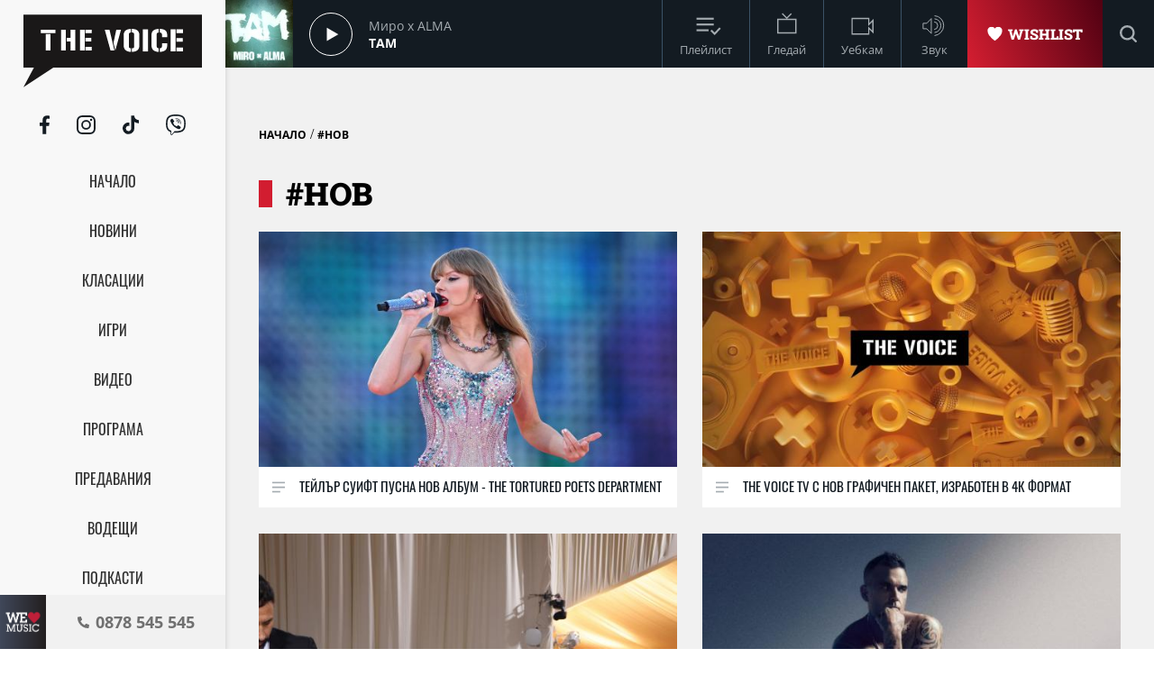

--- FILE ---
content_type: text/html; charset=UTF-8
request_url: https://thevoice.bg/tag/index/319/nov
body_size: 12188
content:
<!DOCTYPE html>
<html lang="bg">
    <head>
        <title>нов - The Voice</title>
        <meta charset="UTF-8">
        <meta name="viewport" content="width=device-width, initial-scale=1.0">
        <meta name="facebook-domain-verification" content="esl9liqx0giyikiispfjioaph9s06e"> 
        <!-- Favicon -->
        <link rel="apple-touch-icon" sizes="57x57" href="https://m.netinfo.bg/thevoice/resources/assets/images/favicon/apple-icon-57x57.png">
        <link rel="apple-touch-icon" sizes="60x60" href="https://m.netinfo.bg/thevoice/resources/assets/images/favicon/apple-icon-60x60.png">
        <link rel="apple-touch-icon" sizes="72x72" href="https://m.netinfo.bg/thevoice/resources/assets/images/favicon/apple-icon-72x72.png">
        <link rel="apple-touch-icon" sizes="76x76" href="https://m.netinfo.bg/thevoice/resources/assets/images/favicon/apple-icon-76x76.png">
        <link rel="apple-touch-icon" sizes="114x114" href="https://m.netinfo.bg/thevoice/resources/assets/images/favicon/apple-icon-114x114.png">
        <link rel="apple-touch-icon" sizes="120x120" href="https://m.netinfo.bg/thevoice/resources/assets/images/favicon/apple-icon-120x120.png">
        <link rel="apple-touch-icon" sizes="144x144" href="https://m.netinfo.bg/thevoice/resources/assets/images/favicon/apple-icon-144x144.png">
        <link rel="apple-touch-icon" sizes="152x152" href="https://m.netinfo.bg/thevoice/resources/assets/images/favicon/apple-icon-152x152.png">
        <link rel="apple-touch-icon" sizes="180x180" href="https://m.netinfo.bg/thevoice/resources/assets/images/favicon/apple-icon-180x180.png">
        <link rel="icon" type="image/png" sizes="192x192"  href="https://m.netinfo.bg/thevoice/resources/assets/images/favicon/android-icon-192x192.png">
        <link rel="icon" type="image/png" sizes="32x32" href="https://m.netinfo.bg/thevoice/resources/assets/images/favicon/favicon-32x32.png">
        <link rel="icon" type="image/png" sizes="96x96" href="https://m.netinfo.bg/thevoice/resources/assets/images/favicon/favicon-96x96.png">
        <link rel="icon" type="image/png" sizes="16x16" href="https://m.netinfo.bg/thevoice/resources/assets/images/favicon/favicon-16x16.png">
        <!-- <link rel="manifest" href="https://m.netinfo.bg/thevoice/resources/assets/images/favicon/manifest.json"  crossorigin="use-credentials"> -->
        <meta name="msapplication-TileColor" content="#ffffff">
        <meta name="msapplication-TileImage" content="https://m.netinfo.bg/thevoice/resources/assets/images/favicon/ms-icon-144x144.png">
        <meta name="theme-color" content="#ffffff">
        <!-- End Favicon -->

        <meta name="application-name" content="The Voice" />
        <meta name="language" content="bulgarian" />
        <meta name="title" content="нов - The Voice" />
        <meta name="description" content="We Love Music" />
        <meta name="keywords" content="оригинален формат, радио, оналйн радио, класации, най-новата музика, най-големия музикален портал, Thevoice радио и телевизия" />
                <meta name="Author" content="The Voice" />
        <meta name="Copyright" content="&copy; THE VOICE 2026 Всички права запазени." />
        <meta name="Robots" content="index,follow" />
        <meta name="Revisit-After" content="1 Hours" />
        <meta property="og:title" content="нов" />
        <meta property="og:type" content="thevoicebg:website" />
        <meta property="og:url" content="https://thevoice.bg/tag/index/319/nov" />
        <meta property="og:image" content="https://m.netinfo.bg/thevoice/resources/assets/images/logo.png" />
        <meta property="og:image:type" content="image/jpeg" />
        <meta property="og:image:width" content="1123" />
        <meta property="og:image:height" content="632" />
        <meta property="og:description" content="We Love Music" />
        <meta property="og:site_name" content="thevoice.bg" />
        <meta property="og:locale" content="bg_BG" />
        <meta property="og:updated_time" content="1769356867" />
        
        <meta name="referrer" content="no-referrer-when-downgrade">

        <link rel="image_src" href="https://m.netinfo.bg/thevoice/resources/assets/images/logo.png" />
                <link rel="canonical" href="https://thevoice.bg/tag/index/319/nov" />


        <link rel="preload" href="https://m.netinfo.bg/thevoice/resources/assets/fonts/OpenSans/OpenSans-Regular.woff" as="font" type="font/woff" crossorigin="">
        <link rel="preload" href="https://m.netinfo.bg/thevoice/resources/assets/fonts/OpenSans/OpenSans-Bold.woff" as="font" type="font/woff" crossorigin="">
        <link rel="preload" href="https://m.netinfo.bg/thevoice/resources/assets/fonts/OpenSans/OpenSans-BoldItalic.woff" as="font" type="font/woff" crossorigin="">
        <link rel="preload" href="https://m.netinfo.bg/thevoice/resources/assets/fonts/OpenSans/OpenSans-Italic.woff" as="font" type="font/woff" crossorigin="">
        <link rel="preload" href="https://m.netinfo.bg/thevoice/resources/assets/fonts/Oswald/Oswald-Regular.woff" as="font" type="font/woff" crossorigin="">
        <link rel="preload" href="https://m.netinfo.bg/thevoice/resources/assets/fonts/Oswald/Oswald-Bold.woff" as="font" type="font/woff" crossorigin="">
        <link rel="preload" href="https://m.netinfo.bg/thevoice/resources/assets/fonts/Oswald/Oswald-Medium.woff" as="font" type="font/woff" crossorigin="">       
        <link rel="preload" href="https://m.netinfo.bg/thevoice/resources/assets/fonts/RobotoSlab/RobotoSlab-Black.woff" as="font" type="font/woff" crossorigin=""> 
        
        
                                    <!-- main.css?v=28 -->
                <link href="https://m.netinfo.bg/thevoice/resources/assets/css/main.css?v=28" rel="stylesheet" type="text/css" />                                    
                    
                <!-- script.js?v=16 -->
                <script src="https://m.netinfo.bg/thevoice/resources/assets/js/script.js?v=16" type="text/javascript"></script>
            
                <!-- jquery.cookie.js?v=16 -->
                <script src="https://m.netinfo.bg/thevoice/resources/assets/js/jquery.cookie.js?v=16" type="text/javascript"></script>
            
                <!-- radio.js?v=16 -->
                <script src="https://m.netinfo.bg/thevoice/resources/assets/js/radio.js?v=16" type="text/javascript"></script>
            
                <!-- UFYwWwmt.js -->
                <script src="//tpc.googlesyndication.com/sodar/UFYwWwmt.js" async="" type="text/javascript"></script>
            
                <!-- analytics.js -->
                <script src="https://www.google-analytics.com/analytics.js" async="" type="text/javascript"></script>
            
                <!-- js?id=UA-15975886-1 -->
                <script src="https://www.googletagmanager.com/gtag/js?id=UA-15975886-1" async="async" defer="" crossorigin="" charset="" type="text/javascript"></script>
            
                <!-- ado.js -->
                <script src="//bg.adocean.pl/files/js/ado.js" type="text/javascript"></script>
                            
<!-- Google tag (gtag.js) GA4 -->
<script async src="https://www.googletagmanager.com/gtag/js?id=G-QMP6FNETY0"></script> 
<script> window.dataLayer = window.dataLayer || []; function gtag(){dataLayer.push(arguments);} gtag('js', new Date()); gtag('config', 'G-QMP6FNETY0'); </script> 

                
<script type="text/javascript">
/* (c)AdOcean 2003-2022 */
        if(typeof ado!=="object"){ado={};ado.config=ado.preview=ado.placement=ado.master=ado.slave=function(){};}
        ado.config({mode: "new", xml: false, consent: true, characterEncoding: true});
        ado.preview({enabled: true});
</script>

<!-- start master -->
<script type="text/javascript">
/* (c)AdOcean 2003-2022, MASTER: BSS_Media_bg.thevoice.bg.All pages */
ado.master({id: 'CgM71jQXOJYJNn3qc2q6PmfB34uYDy8CIqNkpWzz7Ar.e7', server: 'bg.adocean.pl' });
</script>
<!--  end master  -->
 
         

    </head>
    <body>


        <!-- Navigation -->
        <nav class="nav">
            <!-- Nav Header -->
            <section class="nav-header">
                <!-- Logo -->
                <a href="https://thevoice.bg/" class="logo ajax">
                    <svg class="icon" width="110" height="45" viewBox="0 0 110 45">
                    <use xmlns:xlink="http://www.w3.org/1999/xlink"  
                         xlink:href="https://thevoice.bg/resources/assets/images/defs/svg/sprite.defs.svg#logo" 
                         href="https://thevoice.bg/resources/assets/images/defs/svg/sprite.defs.svg#logo"></use>
                    </svg>
                </a>
                <!-- End Logo -->
                <!-- Close -->
                <a href="#" class="close-menu">
                    <svg class="icon" width="14" height="14" viewBox="0 0 14 14">
                    <use xmlns:xlink="http://www.w3.org/1999/xlink"  
                         xlink:href="https://thevoice.bg/resources/assets/images/defs/svg/sprite.defs.svg#close" 
                         href="https://thevoice.bg/resources/assets/images/defs/svg/sprite.defs.svg#close"></use>
                    </svg>
                </a>
                <!-- End Close -->

            </section>
            <!-- End Nav Header -->

            <!-- Nav Body -->
            <section class="nav-body">
                <!-- Search bar -->
                <section class="search-bar">
                    <form class="search-form" action="https://thevoice.bg/search" method="get">
                        <svg class="icon" width="14" height="14" viewBox="0 0 14 14">
                        <use xmlns:xlink="http://www.w3.org/1999/xlink"  
                             xlink:href="https://thevoice.bg/resources/assets/images/defs/svg/sprite.defs.svg#search" 
                             href="https://thevoice.bg/resources/assets/images/defs/svg/sprite.defs.svg#search"></use>
                        </svg>
                        <input name="q" class="search-input" type="text" placeholder="Търси...">
                    </form>
                </section>
                <!-- End Search bar -->

                <!-- Links -->
                <section id="sectioncontroller"  class="nav-navbar" itemscope itemtype="https://schema.org/ItemList">
                    <a  id="homecontroller" class="ajax nav-link " href="https://thevoice.bg/" itemprop="itemListElement" itemscope  itemtype="https://schema.org/SiteNavigationElement">
                        <span itemprop="name" class="nav-item">Начало</span><meta itemprop="url" content="https://thevoice.bg/" />
                    </a>
                    <a  id="articlescontroller" class="ajax nav-link " href="https://thevoice.bg/articles" itemprop="itemListElement" itemscope itemtype="https://schema.org/SiteNavigationElement">
                        <span itemprop="name" class="nav-item">Новини</span><meta itemprop="url" content="https://thevoice.bg/articles" />
                    </a>
                    <a  id="chartscontroller" class="ajax nav-link " href="https://thevoice.bg/charts" itemprop="itemListElement" itemscope itemtype="https://schema.org/SiteNavigationElement">
                        <span itemprop="name" class="nav-item">Класации</span><meta itemprop="url" content="https://thevoice.bg/charts" />
                    </a>
                    <a id="gamescontroller" class="ajax nav-link " href="https://thevoice.bg/games" itemprop="itemListElement" itemscope itemtype="https://schema.org/SiteNavigationElement">
                        <span itemprop="name" class="nav-item">Игри</span><meta itemprop="url" content="https://thevoice.bg/games" />
                    </a>
                    <a  id="songscontroller" class="ajax nav-link " href="https://thevoice.bg/videos" itemprop="itemListElement" itemscope itemtype="https://schema.org/SiteNavigationElement">
                        <span itemprop="name" class="nav-item">Видео</span><meta itemprop="url" content="https://thevoice.bg/videos" />
                    </a>
                    <a id="schedulecontroller" class="ajax nav-link " href="https://thevoice.bg/schedule" itemprop="itemListElement" itemscope itemtype="https://schema.org/SiteNavigationElement">
                        <span itemprop="name" class="nav-item">Програма</span><meta itemprop="url" content="https://thevoice.bg/schedule" />
                    </a>
                    <a id="showscontroller" class="ajax nav-link " href="https://thevoice.bg/shows" itemprop="itemListElement" itemscope itemtype="https://schema.org/SiteNavigationElement">
                        <span itemprop="name" class="nav-item">Предавания</span><meta itemprop="url" content="https://thevoice.bg/shows" />
                    </a>
                    <a id="broadcasterscontroller" class="ajax nav-link " href="https://thevoice.bg/broadcasters" itemprop="itemListElement" itemscope itemtype="https://schema.org/SiteNavigationElement">
                        <span itemprop="name" class="nav-item">Водещи</span><meta itemprop="url" content="https://thevoice.bg/broadcasters" />
                    </a> 
                    <a id="podcastscontroller" class="ajax nav-link " href="https://thevoice.bg/podcasts" itemprop="itemListElement" itemscope itemtype="https://schema.org/SiteNavigationElement">
                        <span itemprop="name" class="nav-item">Подкасти</span><meta itemprop="url" content="https://thevoice.bg/podcasts" />
                    </a>
                </section>
                <!-- End Links -->

                <!-- Social Contacts -->
                <section class="nav-socials">
                    <a href="https://www.facebook.com/TheVoiceRadioTV/" class="facebook" rel="noopener noreferrer" target="_blank">
                        <svg class="icon" width="11" height="21" viewBox="0 0 11 21">
                        <use xmlns:xlink="http://www.w3.org/1999/xlink"  
                             xlink:href="https://thevoice.bg/resources/assets/images/defs/svg/sprite.defs.svg#facebook" 
                             href="https://thevoice.bg/resources/assets/images/defs/svg/sprite.defs.svg#facebook"></use>
                        </svg>
                    </a>
                    <a href="https://www.instagram.com/thevoiceradiotv/" class="instagram" rel="noopener noreferrer" target="_blank">
                        <svg class="icon" width="21" height="21" viewBox="0 0 21 21">
                        <use xmlns:xlink="http://www.w3.org/1999/xlink"  
                             xlink:href="https://thevoice.bg/resources/assets/images/defs/svg/sprite.defs.svg#instagram" 
                             href="https://thevoice.bg/resources/assets/images/defs/svg/sprite.defs.svg#instagram"></use>
                        </svg>
                    </a>
                    <a href="https://www.tiktok.com/@thevoiceradiotv?_d=db2hj25680l786&amp;language=en&amp;sec_uid=MS4wLjABAAAA1cAvWHEy4r6QHmqrtbMTP7dUTjHYf8A_2m116dEZxN8qICFZ1Cyt9FylQqQm9bea&amp;share_author_id=6838467169245398021&amp;u_code=dd13f31a8e2f3e&amp;timestamp=1593092848&amp;user_id=6838467169245398021&amp;utm_source=copy&amp;utm_campaign=client_share&amp;utm_medium=android&amp;share_app_name=musically&amp;share_iid=6841835290648266502&amp;source=h5_m" class="tiktok" rel="noopener noreferrer" target="_blank">
                        <svg class="icon" width="18" height="21" viewBox="0 0 18 21">
                        <use xmlns:xlink="http://www.w3.org/1999/xlink"  
                             xlink:href="https://thevoice.bg/resources/assets/images/defs/svg/sprite.defs.svg#tiktok" 
                             href="https://thevoice.bg/resources/assets/images/defs/svg/sprite.defs.svg#tiktok"></use>
                        </svg>
                    </a>
                    <a href="https://vb.me/8de26e" class="viber" rel="noopener noreferrer" target="_blank">
                        <svg class="icon" width="22" height="23" viewBox="0 0 22 23">
                        <use xmlns:xlink="http://www.w3.org/1999/xlink"  
                             xlink:href="https://thevoice.bg/resources/assets/images/defs/svg/sprite.defs.svg#viber" 
                             href="https://thevoice.bg/resources/assets/images/defs/svg/sprite.defs.svg#viber"></use>
                        </svg>
                    </a>
                </section>
                <!-- End Social Contacts -->
            </section>
            <!-- End Nav Body -->

            <!-- Nav Footer -->
            <section class="nav-footer">
                <!-- Call -->
                <a class="call" href="tel:0878 545 545">
                    <img class="love" src="https://m.netinfo.bg/thevoice/resources/assets/images/we-love-music.png" width="56" height="65" alt="We love music"/>
                    <div class="call-wrapper">
                        <svg class="icon phone" width="13" height="13" viewBox="0 0 13 13">
                        <use xmlns:xlink="http://www.w3.org/1999/xlink"  
                             xlink:href="https://thevoice.bg/resources/assets/images/defs/svg/sprite.defs.svg#phone" 
                             href="https://thevoice.bg/resources/assets/images/defs/svg/sprite.defs.svg#phone"></use>
                        </svg>
                        <span class="number">0878 545 545</span>
                    </div>
                </a>
                <!-- End Call -->
            </section>
            <!-- End Nav Footer -->
        </nav>
        <!-- End Navigation -->
        <div class="global-overlay"></div>
        <div class="page-wrapper">
            <!-- Header -->
            <header class="header" itemscope="itemscope" itemtype="https://schema.org/WPHeader">
                <!-- Hamburger button -->
                <section class="header-nav d-md-none">
                    <a href="https://thevoice.bg/" class="logo ajax">
                        <svg class="icon" width="89" height="36" viewBox="0 0 89 36">
                        <use xmlns:xlink="http://www.w3.org/1999/xlink"  
                             xlink:href="https://thevoice.bg/resources/assets/images/defs/svg/sprite.defs.svg#logo" 
                             href="https://thevoice.bg/resources/assets/images/defs/svg/sprite.defs.svg#logo"></use>
                        </svg>
                    </a>
                    <section class="header-nav-right">
                        <a href="https://thevoice.bg/shows/61" class="ajax wishlist">
                            <svg class="icon heart" width="17.275" height="16.61" viewBox="0 0 17.275 16.61">
                            <use xmlns:xlink="http://www.w3.org/1999/xlink"  
                                 xlink:href="https://thevoice.bg/resources/assets/images/defs/svg/sprite.defs.svg#heart" 
                                 href="https://thevoice.bg/resources/assets/images/defs/svg/sprite.defs.svg#heart"></use>
                            </svg>
                            <span>Wishlist</span>
                        </a>
                        <a href="#" class="hamburger-btn">
                            <svg class="icon" width="16" height="14" viewBox="0 0 16 14">
                            <use xmlns:xlink="http://www.w3.org/1999/xlink"  
                                 xlink:href="https://thevoice.bg/resources/assets/images/defs/svg/sprite.defs.svg#hamburger" 
                                 href="https://thevoice.bg/resources/assets/images/defs/svg/sprite.defs.svg#hamburger"></use>
                            </svg>
                        </a>
                    </section>
                </section>
                <!-- End Hamburger button -->

                <!-- Player -->
                <section class="header-player">
                    <div class="player-wrapper">

                        <section class="player-image">
                            <img id="player_img" src="https://m.netinfo.bg/media/images/51204/51204827/130-130-tam.jpg" width="50" height="50" alt="Миро x ALMA"/>
                        </section>
                        <section class="player-play loading">
                            <div class="icon load"></div>    
                            <div class="icon play"></div>
                            <div class="icon pause"></div>
<!--                            <svg class="icon play" xmlns="http://www.w3.org/2000/svg" width="48" height="48" viewBox="0 0 48 48">
                            <g id="Group_10264" data-name="Group 10264" transform="translate(-402 -15.465)">
                            <g id="Group_10263" data-name="Group 10263" transform="translate(59.063)">
                            <g id="Ellipse_80" data-name="Ellipse 80" transform="translate(342.938 15.465)" fill="none" stroke="#fff" stroke-width="1">
                            <circle cx="24" cy="24" r="24" stroke="none"/>
                            <circle cx="24" cy="24" r="23.5" fill="none"/>
                            </g>
                            </g>
                            <path id="Icon_awesome-play" data-name="Icon awesome-play" d="M.39.175.409,14.99,13.226,7.584Z" transform="translate(421.097 31.992)" fill="#f8f8f8"/>
                            </g>
                            </svg>
                            <svg class="icon pause" xmlns="http://www.w3.org/2000/svg" width="48" height="48" viewBox="0 0 48 48">
                            <g id="Group_10265" data-name="Group 10265" transform="translate(-343 -15.465)">
                            <g id="Group_9975" data-name="Group 9975" transform="translate(0.063)">
                            <g id="Ellipse_80" data-name="Ellipse 80" transform="translate(342.938 15.465)" fill="none" stroke="#fff" stroke-width="1">
                            <circle cx="24" cy="24" r="24" stroke="none"/>
                            <circle cx="24" cy="24" r="23.5" fill="none"/>
                            </g>
                            </g>
                            <g id="Group_10211" data-name="Group 10211" transform="translate(-1.055)">
                            <rect id="Rectangle_7255" data-name="Rectangle 7255" width="4" height="14" transform="translate(363.055 33)" fill="#fff"/>
                            <rect id="Rectangle_7256" data-name="Rectangle 7256" width="4" height="14" transform="translate(370.055 33)" fill="#fff"/>
                            </g>
                            </g>
                            </svg>-->
                        </section>
                        <section class="player-data">
                            <div class="player-data-wrapper">
                                <span id="player_performer"  class="player-artist">Миро x ALMA</span>
                            </div>
                            <div class="player-data-wrapper">
                                <span id="player_name" class="player-song">Там</span>
                            </div>
                        </section>
                        <section class="player-buttons" itemscope itemtype="https://schema.org/ItemList">
                           <a href="https://thevoice.bg/playlist" class="ajax player-button playlist" itemprop="itemListElement" itemscope  itemtype="https://schema.org/SiteNavigationElement">
                               <meta itemprop="url" content="https://thevoice.bg/playlist" />
                                <svg class="icon" width="25" height="25" viewBox="0 0 25 25">
                                <use xmlns:xlink="http://www.w3.org/1999/xlink"  
                                     xlink:href="https://thevoice.bg/resources/assets/images/defs/svg/sprite.defs.svg#playlist" 
                                     href="https://thevoice.bg/resources/assets/images/defs/svg/sprite.defs.svg#playlist"></use>
                                </svg>
                                <span itemprop="name" class="player-button-name">Плейлист</span>
                            </a>
                            <a href="https://thevoice.bg/stream" class="ajax player-button tv" itemprop="itemListElement" itemscope  itemtype="https://schema.org/SiteNavigationElement">
                                <meta itemprop="url" content="https://thevoice.bg/stream" />
                                <svg class="icon" width="25" height="25" viewBox="0 0 25 25">
                                <use xmlns:xlink="http://www.w3.org/1999/xlink"  
                                     xlink:href="https://thevoice.bg/resources/assets/images/defs/svg/sprite.defs.svg#tv" 
                                     href="https://thevoice.bg/resources/assets/images/defs/svg/sprite.defs.svg#tv"></use>
                                </svg>
                                <span itemprop="name" class="player-button-name">Гледай</span>
                            </a>
                            <a href="https://thevoice.bg/webcam" class="ajax player-button videocam" itemprop="itemListElement" itemscope  itemtype="https://schema.org/SiteNavigationElement">
                                <meta itemprop="url" content="https://thevoice.bg/webcam" />
                                <svg class="icon" width="25" height="25" viewBox="0 0 25 25">
                                <use xmlns:xlink="http://www.w3.org/1999/xlink"  
                                     xlink:href="https://thevoice.bg/resources/assets/images/defs/svg/sprite.defs.svg#videocam" 
                                     href="https://thevoice.bg/resources/assets/images/defs/svg/sprite.defs.svg#videocam"></use>
                                </svg>
                                <span itemprop="name" class="player-button-name">Уебкам</span>
                            </a>
                            <div class="player-button sound">
                                <svg class="icon unmute" width="25" height="25" viewBox="0 0 25 25">
                                <use xmlns:xlink="http://www.w3.org/1999/xlink"  
                                     xlink:href="https://thevoice.bg/resources/assets/images/defs/svg/sprite.defs.svg#sound" 
                                     href="https://thevoice.bg/resources/assets/images/defs/svg/sprite.defs.svg#sound"></use>
                                </svg>
                                <svg class="icon mute d-none" width="25" height="25" viewBox="0 0 25 25">
                                <use xmlns:xlink="http://www.w3.org/1999/xlink"  
                                     xlink:href="https://thevoice.bg/resources/assets/images/defs/svg/sprite.defs.svg#sound_muted" 
                                     href="https://thevoice.bg/resources/assets/images/defs/svg/sprite.defs.svg#sound_muted"></use>
                                </svg>
                                <span class="player-button-name">Звук</span>
                                <span class="player-sound-bar">
                                    <input type="range" min="0" max="100" class="styled-slider slider-progressr">
                                </span>
                            </div>
                        </section>
                        <section class="player-right"> 
                            <a href="https://thevoice.bg/shows/61" class="ajax wishlist">
                                <svg class="icon heart" width="13" height="12" viewBox="0 0 13 12">
                                <use xmlns:xlink="http://www.w3.org/1999/xlink"  
                                     xlink:href="https://thevoice.bg/resources/assets/images/defs/svg/sprite.defs.svg#heart" 
                                     href="https://thevoice.bg/resources/assets/images/defs/svg/sprite.defs.svg#heart"></use>
                                </svg>
                                <span>Wishlist</span>
                            </a>
                            <!-- Search bar -->
                            <section class="search-bar">
                                <form class="search-form" action="https://thevoice.bg/search" method="get" itemprop="potentialAction" itemscope itemtype="https://schema.org/SearchAction">
                                    <input type="submit" class="search-btn"> 
                                    <input name="q" class="search-input" type="text" value="" placeholder="Търси..." itemprop="query">
                                    <meta itemprop="target" content="https://thevoice.bg/search?q={q}"/>
                                </form>
                            </section>
                            <!-- End Search bar -->
                            <section class="player-button search-bar-actions">
                                <svg class="icon search" width="14" height="14" viewBox="0 0 14 14">
                                <use xmlns:xlink="http://www.w3.org/1999/xlink"  
                                     xlink:href="https://thevoice.bg/resources/assets/images/defs/svg/sprite.defs.svg#search" 
                                     href="https://thevoice.bg/resources/assets/images/defs/svg/sprite.defs.svg#search"></use>
                                </svg>
                                <svg class="icon close" width="14" height="14" viewBox="0 0 14 14">
                                <use xmlns:xlink="http://www.w3.org/1999/xlink"  
                                     xlink:href="https://thevoice.bg/resources/assets/images/defs/svg/sprite.defs.svg#close" 
                                     href="https://thevoice.bg/resources/assets/images/defs/svg/sprite.defs.svg#close"></use>
                                </svg>
                                </setion>
                            </section>
                    </div>
                </section>
                <!-- End Player -->
            </header>
            <div id="ajaxmegaboard">
               
            </div>
            <!-- End Header -->
            <div id="ajaxcontent">
                <main class="page">
    <div class="wrapper">
         <center class="leader">
       
        <!-- start slave -->
<div id="adoceanbglhcgbqnspp"></div>
<script type="text/javascript">
/* (c)AdOcean 2003-2022, BSS_Media_bg.thevoice.bg.All pages.728x90 */
ado.slave('adoceanbglhcgbqnspp', {myMaster: 'CgM71jQXOJYJNn3qc2q6PmfB34uYDy8CIqNkpWzz7Ar.e7' });
</script>
<!--  end slave  -->
  
        <div class="adv">
<!-- start slave -->
<div id="adoceanbgnhghhvngvd"></div>
<script type="text/javascript">
/* (c)AdOcean 2003-2022, BSS_Media_bg.thevoice.bg.All pages.Megaboard */
ado.slave('adoceanbgnhghhvngvd', {myMaster: 'CgM71jQXOJYJNn3qc2q6PmfB34uYDy8CIqNkpWzz7Ar.e7' });
</script>
<!--  end slave  -->
</div>
  
       
</center>  
        <div class="page-category-wrapper">
            <span class="page-category"><a href="https://thevoice.bg/">Начало</a></span> / 
            <span class="page-category">#нов</span>
        </div>
        <h1 class="page-title">#нов</h1>
        <section id="item-list" class="grid grid-cols-2">

            
                    <article class="card " itemprop="itemListElement" itemscope itemtype="https://schema.org/ListItem">
                        <a href="https://thevoice.bg/novini/tejlyr-suift-pusna-nov-album-the-tortured-poets-department/43284" class="ajax card-link" itemprop="url">
                            <div class="object-fit">
                                <img src="https://m.netinfo.bg/media/images/50735/50735250/550-309-taylor-swift.jpg" alt="Тейлър Суифт пусна нов албум - The Tortured Poets Department" width="345" height="194" itemprop="image" />
                            </div>
                            <section class="card-body">
                                <svg class="icon list" width="15" height="13" viewBox="0 0 15 13">
                                <use xmlns:xlink="http://www.w3.org/1999/xlink"  
                                     xlink:href="https://thevoice.bg/resources/assets/images/defs/svg/sprite.defs.svg#list" 
                                     href="https://thevoice.bg/resources/assets/images/defs/svg/sprite.defs.svg#list"></use>
                                </svg>
                                <h3 class="card-title" itemprop="name">
                                    Тейлър Суифт пусна нов албум - The Tortured Poets Department                                </h3>
                            </section>
                        </a>
                    </article>                    
                    <article class="card " itemprop="itemListElement" itemscope itemtype="https://schema.org/ListItem">
                        <a href="https://thevoice.bg/novini/the-voice-tv-s-nov-grafichen-paket-izraboten-v-4k-format/40646" class="ajax card-link" itemprop="url">
                            <div class="object-fit">
                                <img src="https://m.netinfo.bg/media/images/50169/50169171/550-309-the-voice-tv-s-nov-grafichen-paket-izraboten-v-k.jpg" alt="The Voice TV с нов графичен пакет, изработен в 4К формат" width="345" height="194" itemprop="image" />
                            </div>
                            <section class="card-body">
                                <svg class="icon list" width="15" height="13" viewBox="0 0 15 13">
                                <use xmlns:xlink="http://www.w3.org/1999/xlink"  
                                     xlink:href="https://thevoice.bg/resources/assets/images/defs/svg/sprite.defs.svg#list" 
                                     href="https://thevoice.bg/resources/assets/images/defs/svg/sprite.defs.svg#list"></use>
                                </svg>
                                <h3 class="card-title" itemprop="name">
                                    The Voice TV с нов графичен пакет, изработен в 4К формат                                </h3>
                            </section>
                        </a>
                    </article>                    
                    <article class="card " itemprop="itemListElement" itemscope itemtype="https://schema.org/ListItem">
                        <a href="https://thevoice.bg/novini/nicki-minaj-s-nov-singyl-prez-avgust/40645" class="ajax card-link" itemprop="url">
                            <div class="object-fit">
                                <img src="https://m.netinfo.bg/media/images/50169/50169170/550-309-nicki-minaj-s-nov-singyl-prez-avgust.jpg" alt="Nicki Minaj с нов сингъл през август" width="345" height="194" itemprop="image" />
                            </div>
                            <section class="card-body">
                                <svg class="icon list" width="15" height="13" viewBox="0 0 15 13">
                                <use xmlns:xlink="http://www.w3.org/1999/xlink"  
                                     xlink:href="https://thevoice.bg/resources/assets/images/defs/svg/sprite.defs.svg#list" 
                                     href="https://thevoice.bg/resources/assets/images/defs/svg/sprite.defs.svg#list"></use>
                                </svg>
                                <h3 class="card-title" itemprop="name">
                                    Nicki Minaj с нов сингъл през август                                </h3>
                            </section>
                        </a>
                    </article>                    
                    <article class="card card-sm" itemprop="itemListElement" itemscope itemtype="https://schema.org/ListItem">
                        <a href="https://thevoice.bg/novini/robbie-williams-shte-e-chast-ot-nov-dokumentalen-film/40639" class="ajax card-link" itemprop="url">
                            <div class="object-fit">
                                <img src="https://m.netinfo.bg/media/images/50168/50168960/550-309-robbie-williams-otbeliazva-godini-kato-solov-izpylnitel-s-nov-album.jpg" alt="Robbie Williams ще е част от нов документален филм" width="345" height="194" itemprop="image" />
                            </div>
                            <section class="card-body">
                                <svg class="icon list" width="15" height="13" viewBox="0 0 15 13">
                                <use xmlns:xlink="http://www.w3.org/1999/xlink"  
                                     xlink:href="https://thevoice.bg/resources/assets/images/defs/svg/sprite.defs.svg#list" 
                                     href="https://thevoice.bg/resources/assets/images/defs/svg/sprite.defs.svg#list"></use>
                                </svg>
                                <h3 class="card-title" itemprop="name">
                                    Robbie Williams ще е част от нов документален филм                                </h3>
                            </section>
                        </a>
                    </article>                    
                    <article class="card card-sm" itemprop="itemListElement" itemscope itemtype="https://schema.org/ListItem">
                        <a href="https://thevoice.bg/novini/megan-thee-stallion-i-future-s-nov-singyl-pressurelicious/40632" class="ajax card-link" itemprop="url">
                            <div class="object-fit">
                                <img src="https://m.netinfo.bg/media/images/50252/50252823/550-309-megan-thee-stallion.jpg" alt="Megan Thee Stallion и Future с нов сингъл - „Pressurelicious“" width="345" height="194" itemprop="image" />
                            </div>
                            <section class="card-body">
                                <svg class="icon list" width="15" height="13" viewBox="0 0 15 13">
                                <use xmlns:xlink="http://www.w3.org/1999/xlink"  
                                     xlink:href="https://thevoice.bg/resources/assets/images/defs/svg/sprite.defs.svg#list" 
                                     href="https://thevoice.bg/resources/assets/images/defs/svg/sprite.defs.svg#list"></use>
                                </svg>
                                <h3 class="card-title" itemprop="name">
                                    Megan Thee Stallion и Future с нов сингъл - „Pressurelicious“                                </h3>
                            </section>
                        </a>
                    </article>                    
                    <article class="card card-sm" itemprop="itemListElement" itemscope itemtype="https://schema.org/ListItem">
                        <a href="https://thevoice.bg/novini/iskrata-se-zavryshta-s-vzrivoopasen-nov-proekt/40599" class="ajax card-link" itemprop="url">
                            <div class="object-fit">
                                <img src="https://m.netinfo.bg/media/images/50169/50169124/550-309-iskrata-se-zavryshta-s-vzrivoopasen-nov-proekt.jpg" alt="Iskrata се завръща с взривоопасен нов проект" width="345" height="194" itemprop="image" />
                            </div>
                            <section class="card-body">
                                <svg class="icon list" width="15" height="13" viewBox="0 0 15 13">
                                <use xmlns:xlink="http://www.w3.org/1999/xlink"  
                                     xlink:href="https://thevoice.bg/resources/assets/images/defs/svg/sprite.defs.svg#list" 
                                     href="https://thevoice.bg/resources/assets/images/defs/svg/sprite.defs.svg#list"></use>
                                </svg>
                                <h3 class="card-title" itemprop="name">
                                    Iskrata се завръща с взривоопасен нов проект                                </h3>
                            </section>
                        </a>
                    </article>                    
                    <article class="card card-sm" itemprop="itemListElement" itemscope itemtype="https://schema.org/ListItem">
                        <a href="https://thevoice.bg/novini/johnny-depp-iznenadvashto-pusna-nov-singyl/40573" class="ajax card-link" itemprop="url">
                            <div class="object-fit">
                                <img src="https://m.netinfo.bg/media/images/50183/50183997/550-309-johnny-depp.jpg" alt="Johnny Depp изненадващо пусна нов сингъл!" width="345" height="194" itemprop="image" />
                            </div>
                            <section class="card-body">
                                <svg class="icon list" width="15" height="13" viewBox="0 0 15 13">
                                <use xmlns:xlink="http://www.w3.org/1999/xlink"  
                                     xlink:href="https://thevoice.bg/resources/assets/images/defs/svg/sprite.defs.svg#list" 
                                     href="https://thevoice.bg/resources/assets/images/defs/svg/sprite.defs.svg#list"></use>
                                </svg>
                                <h3 class="card-title" itemprop="name">
                                    Johnny Depp изненадващо пусна нов сингъл!                                </h3>
                            </section>
                        </a>
                    </article>                    
                    <article class="card card-sm" itemprop="itemListElement" itemscope itemtype="https://schema.org/ListItem">
                        <a href="https://thevoice.bg/novini/britney-spears-i-sam-asghari-se-mestjat-v-nov-dom/40514" class="ajax card-link" itemprop="url">
                            <div class="object-fit">
                                <img src="https://m.netinfo.bg/media/images/50169/50169039/550-309-britney-spears-i-sam-asghari-se-mestiat-v-nov-dom.jpg" alt="Britney Spears и Sam Asghari се местят в нов дом" width="345" height="194" itemprop="image" />
                            </div>
                            <section class="card-body">
                                <svg class="icon list" width="15" height="13" viewBox="0 0 15 13">
                                <use xmlns:xlink="http://www.w3.org/1999/xlink"  
                                     xlink:href="https://thevoice.bg/resources/assets/images/defs/svg/sprite.defs.svg#list" 
                                     href="https://thevoice.bg/resources/assets/images/defs/svg/sprite.defs.svg#list"></use>
                                </svg>
                                <h3 class="card-title" itemprop="name">
                                    Britney Spears и Sam Asghari се местят в нов дом                                </h3>
                            </section>
                        </a>
                    </article>                    
                    <article class="card card-sm" itemprop="itemListElement" itemscope itemtype="https://schema.org/ListItem">
                        <a href="https://thevoice.bg/novini/rita-ora-obedini-sili-s-netsky-za-nov-leten-singyl/40508" class="ajax card-link" itemprop="url">
                            <div class="object-fit">
                                <img src="https://m.netinfo.bg/media/images/50168/50168826/550-309-rita-ora-se-prisyediniava-kym-kung-fu-panda-the-dragon.jpg" alt="Rita Ora обедини сили с Netsky за нов летен сингъл" width="345" height="194" itemprop="image" />
                            </div>
                            <section class="card-body">
                                <svg class="icon list" width="15" height="13" viewBox="0 0 15 13">
                                <use xmlns:xlink="http://www.w3.org/1999/xlink"  
                                     xlink:href="https://thevoice.bg/resources/assets/images/defs/svg/sprite.defs.svg#list" 
                                     href="https://thevoice.bg/resources/assets/images/defs/svg/sprite.defs.svg#list"></use>
                                </svg>
                                <h3 class="card-title" itemprop="name">
                                    Rita Ora обедини сили с Netsky за нов летен сингъл                                </h3>
                            </section>
                        </a>
                    </article>                    
                    <article class="card card-sm" itemprop="itemListElement" itemscope itemtype="https://schema.org/ListItem">
                        <a href="https://thevoice.bg/novini/claydee-i-alma-s-nov-singyl-mamma-mia/40485" class="ajax card-link" itemprop="url">
                            <div class="object-fit">
                                <img src="https://m.netinfo.bg/media/images/50169/50169010/550-309-claydee-i-alma-s-nov-singyl-mamma-mia.jpg" alt="Claydee и Alma с нов сингъл &quot;Mamma Mia&quot;" width="345" height="194" itemprop="image" />
                            </div>
                            <section class="card-body">
                                <svg class="icon list" width="15" height="13" viewBox="0 0 15 13">
                                <use xmlns:xlink="http://www.w3.org/1999/xlink"  
                                     xlink:href="https://thevoice.bg/resources/assets/images/defs/svg/sprite.defs.svg#list" 
                                     href="https://thevoice.bg/resources/assets/images/defs/svg/sprite.defs.svg#list"></use>
                                </svg>
                                <h3 class="card-title" itemprop="name">
                                    Claydee и Alma с нов сингъл "Mamma Mia"                                </h3>
                            </section>
                        </a>
                    </article>                    
                    <article class="card card-sm" itemprop="itemListElement" itemscope itemtype="https://schema.org/ListItem">
                        <a href="https://thevoice.bg/novini/mihaela-marinova-s-nov-imidzh-v-do-bezkraj/40484" class="ajax card-link" itemprop="url">
                            <div class="object-fit">
                                <img src="https://m.netinfo.bg/media/images/50169/50169008/550-309-mihaela-marinova-s-nov-imidzh-v-do-bezkraj.jpg" alt="Михаела Маринова с нов имидж в &quot;До Безкрай&quot;" width="345" height="194" itemprop="image" />
                            </div>
                            <section class="card-body">
                                <svg class="icon list" width="15" height="13" viewBox="0 0 15 13">
                                <use xmlns:xlink="http://www.w3.org/1999/xlink"  
                                     xlink:href="https://thevoice.bg/resources/assets/images/defs/svg/sprite.defs.svg#list" 
                                     href="https://thevoice.bg/resources/assets/images/defs/svg/sprite.defs.svg#list"></use>
                                </svg>
                                <h3 class="card-title" itemprop="name">
                                    Михаела Маринова с нов имидж в "До Безкрай"                                </h3>
                            </section>
                        </a>
                    </article>                    
                    <article class="card card-sm" itemprop="itemListElement" itemscope itemtype="https://schema.org/ListItem">
                        <a href="https://thevoice.bg/novini/drake-pusna-nov-album-ozaglaven-honestly-nevermind/40482" class="ajax card-link" itemprop="url">
                            <div class="object-fit">
                                <img src="https://m.netinfo.bg/media/images/50169/50169147/550-309-myzh-vleze-s-vzlom-v-kyshtata-na-drake.jpg" alt="Drake пусна нов албум, озаглавен „Honestly, Nevermind”" width="345" height="194" itemprop="image" />
                            </div>
                            <section class="card-body">
                                <svg class="icon list" width="15" height="13" viewBox="0 0 15 13">
                                <use xmlns:xlink="http://www.w3.org/1999/xlink"  
                                     xlink:href="https://thevoice.bg/resources/assets/images/defs/svg/sprite.defs.svg#list" 
                                     href="https://thevoice.bg/resources/assets/images/defs/svg/sprite.defs.svg#list"></use>
                                </svg>
                                <h3 class="card-title" itemprop="name">
                                    Drake пусна нов албум, озаглавен „Honestly, Nevermind”                                </h3>
                            </section>
                        </a>
                    </article>                    
                    <article class="card card-sm" itemprop="itemListElement" itemscope itemtype="https://schema.org/ListItem">
                        <a href="https://thevoice.bg/novini/halsey-pusna-chisto-nov-singyl-ozaglaven-so-good/40471" class="ajax card-link" itemprop="url">
                            <div class="object-fit">
                                <img src="https://m.netinfo.bg/media/images/50518/50518918/550-309-halsey.jpg" alt="Halsey пусна чисто нов сингъл, озаглавен „So Good“" width="345" height="194" itemprop="image" />
                            </div>
                            <section class="card-body">
                                <svg class="icon list" width="15" height="13" viewBox="0 0 15 13">
                                <use xmlns:xlink="http://www.w3.org/1999/xlink"  
                                     xlink:href="https://thevoice.bg/resources/assets/images/defs/svg/sprite.defs.svg#list" 
                                     href="https://thevoice.bg/resources/assets/images/defs/svg/sprite.defs.svg#list"></use>
                                </svg>
                                <h3 class="card-title" itemprop="name">
                                    Halsey пусна чисто нов сингъл, озаглавен „So Good“                                </h3>
                            </section>
                        </a>
                    </article>                    
                    <article class="card card-sm" itemprop="itemListElement" itemscope itemtype="https://schema.org/ListItem">
                        <a href="https://thevoice.bg/novini/demi-lovato-se-zavryshta-s-nov-pynkarski-singyl/40458" class="ajax card-link" itemprop="url">
                            <div class="object-fit">
                                <img src="https://m.netinfo.bg/media/images/50185/50185842/550-309-demi-lovato.jpg" alt="Demi Lovato се завръща с нов пънкарски сингъл" width="345" height="194" itemprop="image" />
                            </div>
                            <section class="card-body">
                                <svg class="icon list" width="15" height="13" viewBox="0 0 15 13">
                                <use xmlns:xlink="http://www.w3.org/1999/xlink"  
                                     xlink:href="https://thevoice.bg/resources/assets/images/defs/svg/sprite.defs.svg#list" 
                                     href="https://thevoice.bg/resources/assets/images/defs/svg/sprite.defs.svg#list"></use>
                                </svg>
                                <h3 class="card-title" itemprop="name">
                                    Demi Lovato се завръща с нов пънкарски сингъл                                </h3>
                            </section>
                        </a>
                    </article>                    
                    <article class="card card-sm" itemprop="itemListElement" itemscope itemtype="https://schema.org/ListItem">
                        <a href="https://thevoice.bg/novini/dart-vejdyr-e-po-zhestok-ot-vsjakoga-v-nov-serial/40449" class="ajax card-link" itemprop="url">
                            <div class="object-fit">
                                <img src="https://m.netinfo.bg/media/images/50168/50168971/550-309-dart-vejdyr-e-pozhestok-ot-vsiakoga-v-nov-serial.jpg" alt="Дарт Вейдър e по-жесток от всякога в нов сериал" width="345" height="194" itemprop="image" />
                            </div>
                            <section class="card-body">
                                <svg class="icon list" width="15" height="13" viewBox="0 0 15 13">
                                <use xmlns:xlink="http://www.w3.org/1999/xlink"  
                                     xlink:href="https://thevoice.bg/resources/assets/images/defs/svg/sprite.defs.svg#list" 
                                     href="https://thevoice.bg/resources/assets/images/defs/svg/sprite.defs.svg#list"></use>
                                </svg>
                                <h3 class="card-title" itemprop="name">
                                    Дарт Вейдър e по-жесток от всякога в нов сериал                                </h3>
                            </section>
                        </a>
                    </article>                    
                    <article class="card card-sm" itemprop="itemListElement" itemscope itemtype="https://schema.org/ListItem">
                        <a href="https://thevoice.bg/novini/robbie-williams-otbeljazva-25-godini-kato-solov-izpylnitel-s-nov-album/40438" class="ajax card-link" itemprop="url">
                            <div class="object-fit">
                                <img src="https://m.netinfo.bg/media/images/50168/50168960/550-309-robbie-williams-otbeliazva-godini-kato-solov-izpylnitel-s-nov-album.jpg" alt="Robbie Williams отбелязва 25 години като солов изпълнител с нов албум" width="345" height="194" itemprop="image" />
                            </div>
                            <section class="card-body">
                                <svg class="icon list" width="15" height="13" viewBox="0 0 15 13">
                                <use xmlns:xlink="http://www.w3.org/1999/xlink"  
                                     xlink:href="https://thevoice.bg/resources/assets/images/defs/svg/sprite.defs.svg#list" 
                                     href="https://thevoice.bg/resources/assets/images/defs/svg/sprite.defs.svg#list"></use>
                                </svg>
                                <h3 class="card-title" itemprop="name">
                                    Robbie Williams отбелязва 25 години като солов изпълнител с нов албум                                </h3>
                            </section>
                        </a>
                    </article>                    
                    <article class="card card-sm" itemprop="itemListElement" itemscope itemtype="https://schema.org/ListItem">
                        <a href="https://thevoice.bg/novini/jack-harlow-i-drake-zaedno-v-nov-klip/40419" class="ajax card-link" itemprop="url">
                            <div class="object-fit">
                                <img src="https://m.netinfo.bg/media/images/50168/50168940/550-309-jack-harlow-i-drake-zaedno-v-nov-klip.jpg" alt="Jack Harlow и Drake заедно в нов клип!" width="345" height="194" itemprop="image" />
                            </div>
                            <section class="card-body">
                                <svg class="icon list" width="15" height="13" viewBox="0 0 15 13">
                                <use xmlns:xlink="http://www.w3.org/1999/xlink"  
                                     xlink:href="https://thevoice.bg/resources/assets/images/defs/svg/sprite.defs.svg#list" 
                                     href="https://thevoice.bg/resources/assets/images/defs/svg/sprite.defs.svg#list"></use>
                                </svg>
                                <h3 class="card-title" itemprop="name">
                                    Jack Harlow и Drake заедно в нов клип!                                </h3>
                            </section>
                        </a>
                    </article>                    
                    <article class="card card-sm" itemprop="itemListElement" itemscope itemtype="https://schema.org/ListItem">
                        <a href="https://thevoice.bg/novini/galantis-pusnaha-razbivashtija-nov-singyl-1x1/40349" class="ajax card-link" itemprop="url">
                            <div class="object-fit">
                                <img src="https://m.netinfo.bg/media/images/50168/50168869/550-309-galantis-pusnaha-razbivashtiia-nov-singyl-x.jpg" alt="Galantis пуснаха разбиващия нов сингъл “1x1”" width="345" height="194" itemprop="image" />
                            </div>
                            <section class="card-body">
                                <svg class="icon list" width="15" height="13" viewBox="0 0 15 13">
                                <use xmlns:xlink="http://www.w3.org/1999/xlink"  
                                     xlink:href="https://thevoice.bg/resources/assets/images/defs/svg/sprite.defs.svg#list" 
                                     href="https://thevoice.bg/resources/assets/images/defs/svg/sprite.defs.svg#list"></use>
                                </svg>
                                <h3 class="card-title" itemprop="name">
                                    Galantis пуснаха разбиващия нов сингъл  “1x1”                                </h3>
                            </section>
                        </a>
                    </article>                       


        </section>
        <!-- End Bottom news -->

                    <!-- Button More -->
            <a id="loadmore" href="javascript:;" class="btn btn-more " >  Виж още  </a>
            <!-- End Button More -->
          



        <!-- End Button More -->
    </div>
</main>

            </div>    
            <!-- Footer -->
            <footer class="footer" itemscope="itemscope" itemtype="https://schema.org/WPFooter">
                <section class="footer-menu">
                    <div class="wrapper">
                        <ul class="footer-list footer-list--about"  itemscope itemtype="https://schema.org/ItemList">
                            <li itemprop="itemListElement" itemscope  itemtype="https://schema.org/SiteNavigationElement">
                                <a class="ajax footer-link" href="https://thevoice.bg/cover" itemprop="url">
                                    <span itemprop="name">Честоти</span>
                                </a>
                            </li>
                            <li itemprop="itemListElement" itemscope  itemtype="https://schema.org/SiteNavigationElement">
                                <a class="ajax footer-link" href="https://thevoice.bg/reklama" itemprop="url">
                                    <span itemprop="name">Реклама</span>
                                </a>
                            </li>
                            <li itemprop="itemListElement" itemscope  itemtype="https://schema.org/SiteNavigationElement">
                                <a class="ajax footer-link" href="https://thevoice.bg/privacy" itemprop="url">
                                    <span itemprop="name">Политика за поверителност</span>
                                </a>
                            </li>
                            <li itemprop="itemListElement" itemscope  itemtype="https://schema.org/SiteNavigationElement">
                                <a class="ajax footer-link" href="https://thevoice.bg/contacts" itemprop="url">
                                    <span itemprop="name">Контакти</span>
                                </a>
                            </li>
                            <li itemprop="itemListElement" itemscope  itemtype="https://schema.org/SiteNavigationElement">
                                <a class="ajax footer-link" href="https://thevoice.bg/about" itemprop="url">
                                    <span itemprop="name">За нас</span>
                                </a>
                            </li>
                            <li itemprop="itemListElement" itemscope  itemtype="https://schema.org/SiteNavigationElement">
                                <a class="ajax footer-link" href="https://thevoice.bg/pages/view/8" itemprop="url">
                                    <span itemprop="name">Общи условия</span>
                                </a>
                            </li>
                        </ul>
                        <ul class="footer-list footer-list--portfolio">
                            <li>
                                <a class="footer-link" href="https://www.radiovitosha.com/" rel="noopener" target="_blank">
                                    Радио Витоша                                </a>
                            </li>
                            <li>
                                <a class="footer-link" href="https://play.nova.bg/video/vitosha-club-classics/612770" rel="noopener" target="_blank">
                                ВИТОША CLUB CLASSICS
                                </a>
                            </li>
                            <li>
                                <a class="footer-link" href="https://www.magic.bg/" rel="noopener" target="_blank">
                                    Magic FM & TV                                </a>
                            </li>
                            <li>
                                <a class="footer-link" href="https://play.nova.bg/video/magicparty/611100" rel="noopener" target="_blank">
                                MAGIC 90S
                                </a>
                            </li>
                            <li>
                                <a class="footer-link" href="https://play.nova.bg/video/kisschristmas/611102" rel="noopener" target="_blank">
                                KISS LOUNGE RADIO
                                </a>
                            </li>
                            <li>
                                <a class="footer-link" href="https://play.nova.bg/video/thevoiceofbulgaria/611060" rel="noopener" target="_blank">
                                THE VOICE OF BULGARIA
                                </a>
                            </li>
                            <li>
                                <a class="footer-link" href="https://www.radioveselina.bg/" rel="noopener" target="_blank">
                                    Радио Веселина                                </a>
                            </li>
                            <li>
                                <a class="footer-link" href="https://play.nova.bg/video/veselinafolk/611099" rel="noopener" target="_blank">
                                ВЕСЕЛИНА ФОЛК
                                </a>
                            </li>
                            <li>
                                <a class="footer-link" href="https://play.nova.bg/video/veselinaretro/611098" rel="noopener" target="_blank">
                                ВЕСЕЛИНА РЕТРО
                                </a>
                            </li>
                        </ul>
                    </div>
                </section>
                <section class="footer-copyright">
                    <div class="wrapper">
                        <section class="footer-copyright-inner">
                            <a href="https://unitedmedia.net/" rel="noopener noreferrer" target="_blank">
                                <img class="footer-partner-logo" width="32" src="https://m.netinfo.bg/thevoice/resources/assets/images/logo-united-media.svg" alt="United Media">                                
                            </a>
                            <small>©2026 THE VOICE. Всички права запазени.</small>
                        </section>
                    </div>
                </section>

            </footer>
            <!-- End Footer -->
        </div>


        
        <script>
            var audiosrc = 'https://nova-radio.neterra.tv/thevoice';
            
            var songrequests=0;
                var timerpointer;
                
                 timerpointer = setInterval(songTimer, 10000);

                function songTimer() {
                    songrequests=songrequests+1;
                    
                    if (songrequests>18) {
                        clearInterval(timerpointer);
                    }
                    var ts = Math.round(+new Date());
                    $.ajax({
                        type: "GET",
                        dataType: "html",
                        url: 'https://thevoice.bg/voice/song.php?ts='+ts,
                        
                        success: function (json_text) {
                            
                           data=  JSON.parse(json_text);
                     
                     $('#player_img').attr('src',data.img);
                     $('#player_performer').html(data.performer);
                     $('#player_name').html(data.name);  
                        }
                    });
                    
                } 
                
            
            $(document).ready(function () {
                
                
                
                
                function seturl(newurl,isnav) {
                
                
                
                $.ajax({ 
                        type: "GET",

                        dataType: "html",
                        url: cururl,
                        beforeSend: function () {
                            minheight = parseInt($( window ).height())+50;
                            $("body").css("height", minheight);
                            $("#ajaxcontent").css("display", "flex");
                            $("#ajaxcontent").css("align-items", "flex");
                            $("#ajaxcontent").css("justify-content", "center");
                            $(window).scrollTop(0);
                            $("#ajaxcontent").html('<div class="load-heart"><div></div></div>');
                        },
                        success: function (data) {
                            $("body").css("height", "auto");
                            $("#ajaxcontent").css("display", "block");
                            $("#ajaxcontent").css("align-items", "normal");
                            $("#ajaxcontent").css("justify-content", "normal");
                            $("#ajaxcontent").html(data);
                            $("#sectioncontroller > a.nav-link" ).removeClass( "active" );
                            idclass= $("#controller").val();
                            
                            $("#"+idclass).addClass( "active" );
                            document.title = $("#ajaxtitle").val();
                            if (isnav!=1) {
                            window.history.pushState({urlPath:newurl}, document.title, newurl);
                            
                            }
//                             gtag("config", "UA-15975886-1", {
//                              page_location: cururl,
//                              app_name: "TheVoice Web App",
//                              send_page_view: !0
//                            });
//                            

                            // Pageview GA4
                            gtag('event', 'page_view', {
                                'send_to': 'G-QMP6FNETY0',
                                "page_title": cururl
                            });
                            
                            $('body').removeClass('no-scroll');
                            $('.global-overlay').hide();
                            $('.nav').removeClass('is-open');
                            songrequests=0;
                             clearInterval(timerpointer);
                             timerpointer = setInterval(songTimer, 10000);
                        }
                    });
                
            }
               
              initPlayer();
              
               
               $(window).on('popstate', function(e){
               
               cururl = window.location.href;
               
               if (cururl.indexOf(window.location.hostname) === -1 ) {
                window.location.replace(cururl); seturl(cururl,1);
               } else {
               seturl(cururl,1);
               }    
               
               
                });
                
                
                $('body').on('click', 'a.ajax', function (event) {
                    event.preventDefault();
                    //console.log($(this).attr("href"));
                    cururl = $(this).attr("href");
                    
                    seturl(cururl,0);

                });
                
                 $(window).blur(function(){
                 clearInterval(timerpointer);
                });
                
                
            });
        </script> 
        <style>
       .icon {
    display: block;
}

.load, .pause, .play {
    padding: 0 10px;
    width: 27px;
    height: 27px;
}
            
        .play {
    background: url(https://m.netinfo.bg/thevoice/resources/assets/images/play.svg) 50% no-repeat;
    background-size: 48px 48px;
      }
      
      .pause {
    background: url(https://m.netinfo.bg/thevoice/resources/assets/images/pause.svg) 50% no-repeat;
    background-size: 48px 48px;
      }
      
      .load {
    background: url(https://m.netinfo.bg/thevoice/resources/assets/images/load.svg) 50% no-repeat;
    background-size: 48px 48px;
      }
      
      
      


@media only screen and (min-width: 768px) {
    .load, .pause, .play {
        width: 28px;
        height: 28px;
    }
}

@media only screen and (min-width: 992px) {
    .load, .pause, .play {
        width: 38px;
        height: 38px;
    }
}

@media only screen and (min-width: 1280px) {
    .load, .pause, .play {
        padding: 12px 18px;
        width: 48px;
        height: 48px;
    }
}



.player-play.loading .pause, .player-play.loading .play {
    display: none;
}
.player-play .load { 
      display: none;
}
.player-play.loading .load {
    display: block;
    cursor:not-allowed;
}

.player-play.playing .load, .player-play.playing .play {
    display: none;
}

.player-play.playing .pause {
    display: block;
}
        </style>
        
        <div style="display:none" itemscope itemtype="https://schema.org/RadioBroadcastService">

            <meta itemprop="name"  content="Radio The Voice" />

            <audio  id="radioplayer"  crossorigin></audio>



            <script>


//$(function () {
//    
//
//});



            </script>
        </div>      


        <script>

    var page = 1;
    var loaded = 0;
    $("#loadmore").click(function () {
        page = page + 1;
        $.ajax({
            type: "GET",
            dataType: "html",
            url: "/tag/ajax/319/" + page + "/18",
            success: function (data) {

                loaded = parseInt($('<div></div>').html(data).children().length);
                if (loaded !=18) {
                    $("#loadmore").hide();
                }
                $("#item-list").append(data);
            }
        });
    });

</script>





        
                <div class="adv">
<!-- start slave -->
<div id="adoceanbgviqshkrlxj"></div>
<script type="text/javascript">
/* (c)AdOcean 2003-2022, BSS_Media_bg.thevoice.bg.All pages.Wallpaper */
ado.slave('adoceanbgviqshkrlxj', {myMaster: 'CgM71jQXOJYJNn3qc2q6PmfB34uYDy8CIqNkpWzz7Ar.e7' });
</script>
<!--  end slave  -->
</div>
  
        
                <div class="adv">
<!-- start slave -->
<div id="adoceanbgsjhjlxkqse"></div>
<script type="text/javascript">
/* (c)AdOcean 2003-2022, BSS_Media_bg.thevoice.bg.All pages.Non standart */
ado.slave('adoceanbgsjhjlxkqse', {myMaster: 'CgM71jQXOJYJNn3qc2q6PmfB34uYDy8CIqNkpWzz7Ar.e7' });
</script>
<!--  end slave  -->
</div>
  
   
                             
         
               
        
        
    <!-- (C)2000-2014 Gemius SA - gemiusAudience / thevoice.eu / New_script_0 -->
    <script type="text/javascript">
    <!--//--><![CDATA[//><!--
    var pp_gemius_identifier = 'nc.gHbdQ4wY5x7wzFAt3C6QO.M4iELCj_hRe.w6Szw..s7';
    // lines below shouldn't be edited
    function gemius_pending(i) { window[i] = window[i] || function() {var x = window[i+'_pdata'] = window[i+'_pdata'] || []; x[x.length]=arguments;};};
    gemius_pending('gemius_hit'); gemius_pending('gemius_event'); gemius_pending('pp_gemius_hit'); gemius_pending('pp_gemius_event');
    (function(d,t) {try {var gt=d.createElement(t),s=d.getElementsByTagName(t)[0],l='http'+((location.protocol=='https:')?'s':''); gt.setAttribute('async','async');
    gt.setAttribute('defer','defer'); gt.src=l+'://gabg.hit.gemius.pl/xgemius.js'; s.parentNode.insertBefore(gt,s);} catch (e) {}})(document,'script');
    //--><!]]>
    </script>
    
    </body>
</html>
